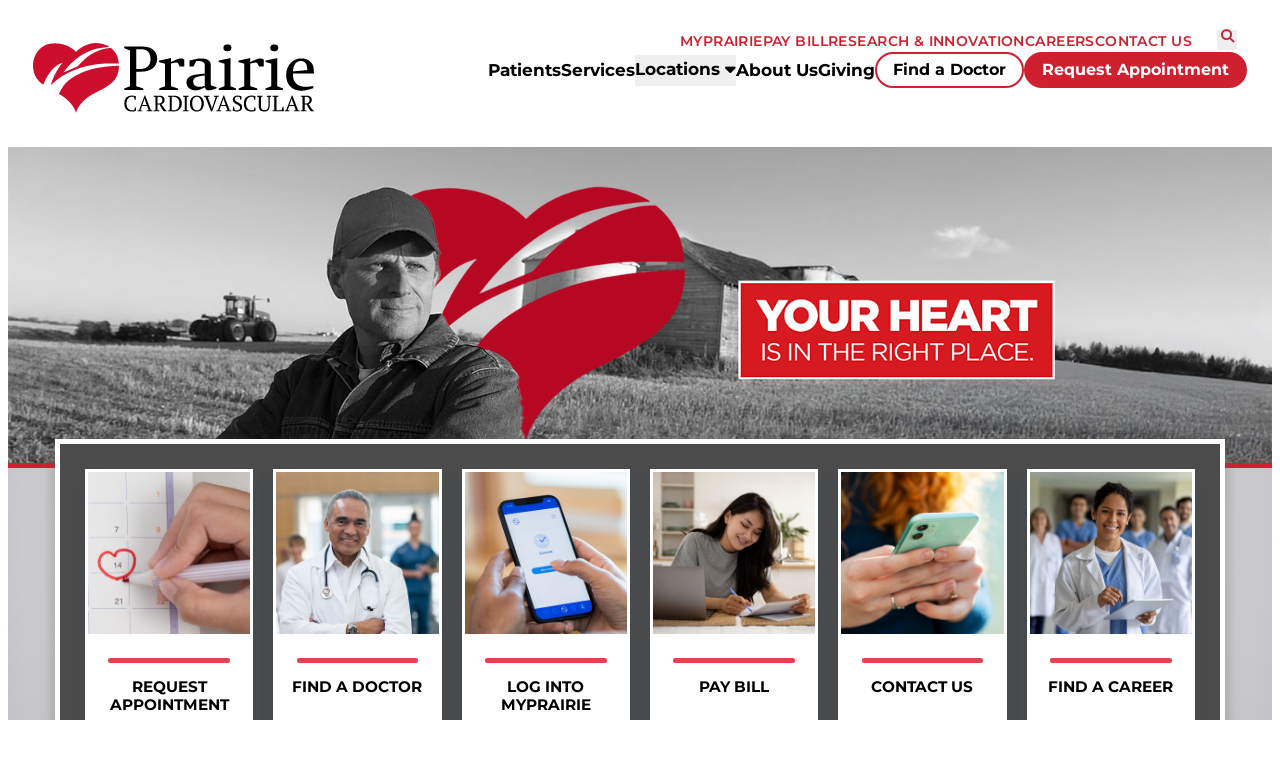

--- FILE ---
content_type: text/html; charset=utf-8
request_url: https://www.hshs.org/heart
body_size: 6514
content:


<!DOCTYPE html>
<html lang="en">
<head>
    



    <meta name="viewport" content="width=device-width, initial-scale=1" />

    

<meta charset="UTF-8">

<title>Prairie Cardiovascular: Illinois Cardiologists &amp; Heart Health Organization</title>
<meta name="description" content="Prairie Cardiovascular is a pioneering organization. James T. Dove, M.D. envisioned a great practice based on Quality, Compassionate and Personal Care."/>
<meta name="keywords" content="" />

<meta property="og:title" content="Prairie Cardiovascular: Illinois Cardiologists &amp; Heart Health Organization" />
<meta property="og:type" content="website" />
<meta property="og:url" content="https://www.hshs.org/heart" />
<meta property="og:image" content="https://www.hshs.org/getmedia/11d4a9dc-eba9-4726-8a94-6d3f1a4b4b21/heartland-farmer3-with-heart-kd-social1200x630.png?width=1200&amp;height=630&amp;ext=.png"/>
<meta property="og:description" content="Prairie Cardiovascular is a pioneering organization. James T. Dove, M.D. envisioned a great practice based on Quality, Compassionate and Personal Care."/>

<meta property="twitter:title" content="Prairie Cardiovascular: Illinois Cardiologists &amp; Heart Health Organization"/>
<meta property="twitter:card" content="website"/>
<meta property="twitter:image" content="https://www.hshs.org/getmedia/11d4a9dc-eba9-4726-8a94-6d3f1a4b4b21/heartland-farmer3-with-heart-kd-social1200x630.png?width=1200&amp;height=630&amp;ext=.png"/>
<meta property="twitter:description" content="Prairie Cardiovascular is a pioneering organization. James T. Dove, M.D. envisioned a great practice based on Quality, Compassionate and Personal Care."/>

    

<link href="/dist/prairie-index.css?v=sW6O6wVz0eW3YUiN6K0X7kNgYllXGnjuTmcomZjsEz0" rel="stylesheet" type="text/css" />
    <link rel="icon" type="image/png" href="/getmedia/7dc4149c-242d-4e84-8c78-d18e4c4df798/Prairie-Favicon.png?width=32&amp;height=27&amp;ext=.png" />



    <link href="/dist/vendor.css?v=HSKEMOESAJRrDhjy_L0KnAj53z5tFB-teHxO7tEpBKo" rel="stylesheet" type="text/css" />
    <script src="https://cdn.jsdelivr.net/npm/swiper@8/swiper-bundle.min.js"></script>
    <link rel="stylesheet" href="https://cdn.jsdelivr.net/npm/swiper@8/swiper-bundle.min.css" />
    
    <link href="/_content/Kentico.Content.Web.Rcl/Content/Bundles/Public/systemPageComponents.min.css" rel="stylesheet" />


    <!-- Google Tag Manager -->
    <script>
        (function (w, d, s, l, i) {
            w[l] = w[l] || []; w[l].push({
                'gtm.start':
                    new Date().getTime(), event: 'gtm.js'
            }); var f = d.getElementsByTagName(s)[0],
                j = d.createElement(s), dl = l != 'dataLayer' ? '&l=' + l : ''; j.async = true; j.src =
                    'https://www.googletagmanager.com/gtm.js?id=' + i + dl; f.parentNode.insertBefore(j, f);
        })(window, document, 'script', 'dataLayer', 'GTM-M2R9LSZ');
    </script>
    <!-- End Google Tag Manager -->
</head>

<body class="theme-PRCRD">
    <!-- Google Tag Manager (noscript) -->
    <noscript>
        <iframe src="https://www.googletagmanager.com/ns.html?id=GTM-M2R9LSZ"
                height="0"
                width="0"
                style="display:none;visibility:hidden">
        </iframe>
    </noscript>
    <!-- End Google Tag Manager (noscript) -->

    <div class="body-container">
        




    
    <header id="stickyHeader" data-cache-date-time="Cache Datetime: 1/17/2026 1:30:23 AM">
        <div class="logo-header-icon-container">
            <div class="logo-wrapper">
                <a href="/heart">
                    <img src="/getmedia/1606fee6-1c67-45a8-83d7-c117160c45a6/Logo_Prairie_330x130.svg?ext=.svg" alt="hshs logo" />
                </a>
            </div>
            <div class="button-container tablet">
                        <div class="menu-cta">
                            

    <a href="https://providers.hshs.org/" class="btn-small btn btn-hollow" target="_blank">Find a Doctor</a>

                        </div>
                        <div class="menu-cta">
                            

    <a href="/heart/patient-resources" class="btn-small btn btn-primary" target="_self">Request Appointment</a>

                        </div>
            </div>
            <div class="mobile-nav-icon-wrapper">
                <button class="toggle-mobile-menu" aria-expanded="false" aria-controls="navigation" aria-label="Toggle mobile navigation">
                    <i class="fa-sharp fa-solid fa-bars"></i>
                    <i class="fa-sharp fa-solid fa-close"></i>
                </button>
            </div>

        </div>
        <div class="button-container mobile">
                    <div class="menu-cta">
                        

    <a href="https://providers.hshs.org/" class="btn-small btn btn-hollow" target="_blank">Find a Doctor</a>

                    </div>
                    <div class="menu-cta">
                        

    <a href="/heart/patient-resources" class="btn-small btn btn-primary" target="_self">Request Appointment</a>

                    </div>
        </div>
        <nav id="navigation">
            <div class="nav-wrapper">
                <div class="utility-selections">
                    <div class="mobile-search-bar-container">
                        <form action="https://www.hshs.org/heart/search-results" method="get">
                            <hshs-general-search-results>
                                <div class="mobile-search-container">
                                    <input type="text" class="mobile-search-input search-input" name="search" placeholder="How can we help you?" />
                                    <button type="submit" class="search-button" aria-label="Search">
                                        <i class="fa-sharp fa-solid fa-magnifying-glass"></i>
                                    </button>
                                </div>
                            </hshs-general-search-results>
                        </form>
                    </div>
                </div>
                <div class="main-nav">
                    <ul class="main-menu-list">
                                <li class="menu-link">
                                    

    <a href="/heart/patient-resources" class=" link main-menu-item  link main-menu-item" target="_self">Patients</a>

                                </li>
                                <li class="menu-link">
                                    

    <a href="/heart/services" class=" link main-menu-item  link main-menu-item" target="_self">Services</a>

                                </li>
                                <li class="menu-link">
                                    

    <hshs-mega-menu>
        <button class="primary-menu-item-btn  link main-menu-item  link main-menu-item">Locations <i class="fa-solid fa-caret-down" style=""></i></button>
        <div class="mega-menu-wrapper">

            <div class="menu-group-container">
                    <div class="menu-group">
                        <p class="menu-group-name">Locations</p>
                        <ul class="secondary-menu-list">
                                <li class="secondary-menu-item">
                                    <a href="/heart/locations" class=" link" target="_self">Find an Office</a>
                                </li>
                                <li class="secondary-menu-item">
                                    <a href="/heart/clinics" class=" link" target="_self">Specialty Clinics</a>
                                </li>
                        </ul>
                    </div>
            </div>
        </div>
    </hshs-mega-menu>

                                </li>
                                <li class="menu-link">
                                    

    <a href="/heart/about-us" class=" link main-menu-item  link main-menu-item" target="_self">About Us</a>

                                </li>
                                <li class="menu-link">
                                    

    <a href="/heart/giving" class=" link main-menu-item  link main-menu-item" target="_self">Giving</a>

                                </li>

                        <li class="cta-container">
                                    <div class="menu-cta">
                                        

    <a href="https://providers.hshs.org/" class="btn-small btn btn-hollow" target="_blank">Find a Doctor</a>

                                    </div>
                                    <div class="menu-cta">
                                        

    <a href="/heart/patient-resources" class="btn-small btn btn-primary" target="_self">Request Appointment</a>

                                    </div>
                        </li>
                    </ul>
                </div>
                <div class="utility-nav">
                    <ul>
                            <li>
                                
<a href="https://www.mychartportal.org/prairie/Authentication/Login" class=" link" target="_blank">MyPRAIRIE</a>

                            </li>
                            <li>
                                
<a href="https://www.hshs.org/patients/billing/payment-options" class=" link" target="_self">PAY BILL</a>

                            </li>
                            <li>
                                
<a href="/heart/perc" class=" link" target="_self">RESEARCH &amp; INNOVATION</a>

                            </li>
                            <li>
                                
<a href="https://careers.hshs.org/jobs?keywords=Prairie" class=" link" target="_blank">CAREERS</a>

                            </li>
                            <li>
                                
<a href="/heart/contact-us" class=" link" target="_self">CONTACT US</a>

                            </li>
                    </ul>
                    <div class="utility-buttons">
                        <button class="search-open" aria-expanded="false" aria-controls="desktop-search" aria-label="Search">
                            <i class="fa-sharp fa-solid fa-magnifying-glass"></i>
                        </button>
                    </div>
                </div>
                <div class="mobile-address-nav">
                    <ul>
                        <li>
                            <address class="link">Prairie Cardiovascular<br/>619 East Mason Street<br/>Springfield, IL 62701</address>
                        </li>
                            <li>
                                <a class="link" href="https://maps.app.goo.gl/uzT3CiDVVmmwaFvV8" target="_blank">Get Directions</a>
                            </li>

                            <li>
                                <button class="link sub-menu-toggle" aria-expanded="false" aria-controls="sub-menu-5306566e-8afe-4ab9-8a39-4954fbf539c5" aria-label="Show Sites sub menu">
                                    Sites
                                    <i class="fa-sharp fa-solid fa-caret-down"></i>
                                </button>
                                <ul id="sub-menu-5306566e-8afe-4ab9-8a39-4954fbf539c5" class="sub-menu">
                                        <li>
                                            
<a href="/careers" class=" link" target="_self">HSHS Careers</a>

                                        </li>
                                        <li>
                                            
<a href="/" class=" link" target="_self">Hospital Sisters Health System</a>

                                        </li>
                                        <li>
                                            
<a href="/locations" class=" link" target="_self">Our Hospitals &amp; Partners</a>

                                        </li>
                                </ul>
                            </li>
                            <li>
                                <button class="link sub-menu-toggle" aria-expanded="false" aria-controls="sub-menu-4313114e-deec-47a0-ace5-f4cdb5a147a9" aria-label="Show Resources sub menu">
                                    Resources
                                    <i class="fa-sharp fa-solid fa-caret-down"></i>
                                </button>
                                <ul id="sub-menu-4313114e-deec-47a0-ace5-f4cdb5a147a9" class="sub-menu">
                                        <li>
                                            
<a href="https://hshs.service-now.com/$pwd_reset.do?sysparm_url=password_reset" class=" link" target="_blank">Contact Colleague Password Reset</a>

                                        </li>
                                        <li>
                                            
<a href="https://www.hshs.org/colleague-remote-access" class=" link" target="_self">Colleague Remote Access</a>

                                        </li>
                                </ul>
                            </li>
                        </li>
                    </ul>
                </div>
            </div>
        </nav>
        <div id="desktop-search" class="desktop-search">
            <form action="https://www.hshs.org/heart/search-results" method="get">
                <hshs-general-search-results>
                    <div class="desktop-search-container">
                        <input type="text" class="mobile-search-input search-input" name="search" placeholder="How can we help you?" />
                        <button type="submit" class="main-desktop-search-button search-button" aria-label="Search">
                            <i class="fa-sharp fa-solid fa-magnifying-glass"></i>
                        </button>
                    </div>
                </hshs-general-search-results>
            </form>
            <button class="search-close" aria-expanded="false" aria-controls="desktop-search" aria-label="Close desktop search">
                <i class="fa-sharp fa-solid fa-close"></i>
            </button>
            <div class="search-overlay"></div>
        </div>
    </header>


        


        <main>
            





<div class="home-banner hide-swoop">
    <div class="home-banner-image-container">
            <img class="desktop-image" src="/getmedia/f75d9a74-7db0-4527-82fb-ae2a3eb2aa43/heartland-farmer3-with-heart-kdCb1600x400.png?width=1600&amp;height=400&amp;ext=.png" alt="" />
                <img class="mobile-image" src="/getmedia/7dedcc91-4227-4847-8fbb-5dd50a3130bd/heartland-farmer3-with-heart-kd-mobile-768x300.png?width=768&amp;height=300&amp;ext=.png"
                     alt="" />
    </div>
    <div class="home-banner-container">
        <div class="home-banner-card-container banner-cards-6 ">
                <a class="banner-card" href="/heart/patient-resources" target="_self">
                    <img class="banner-card-image" src="/getmedia/5fe99d3c-f58b-4226-9548-6bd94a7abfb6/Banner-Card-MakeAppt.jpg?width=700&amp;height=700&amp;ext=.jpg" alt="Appointment calendar" />
                    <div class="banner-card-divider"></div>
                    <h6 class="banner-card-heading">Request Appointment</h6>
                </a>
                <a class="banner-card" href="https://providers.hshs.org/" target="_blank">
                    <img class="banner-card-image" src="/getmedia/3c4a104b-a38b-4580-9fb3-c5bb27c2b1d7/FindDoc.jpg?width=700&amp;height=700&amp;ext=.jpg" alt="Illistration of Find a Doctor" />
                    <div class="banner-card-divider"></div>
                    <h6 class="banner-card-heading">Find a Doctor</h6>
                </a>
                <a class="banner-card" href="https://www.mychartportal.org/prairie/Authentication/Login" target="_blank">
                    <img class="banner-card-image" src="/getmedia/0d08b66c-230f-4bc7-b84d-4cfd68f12c21/Login.jpg?width=700&amp;height=700&amp;ext=.jpg" alt="Illistration of Log Into MyPrairie" />
                    <div class="banner-card-divider"></div>
                    <h6 class="banner-card-heading">Log Into MyPrairie</h6>
                </a>
                <a class="banner-card" href="https://www.hshs.org/patients/billing/payment-options" target="_blank">
                    <img class="banner-card-image" src="/getmedia/e57546df-07d3-43b3-9aeb-0431b51e04be/BillPay.jpg?width=700&amp;height=700&amp;ext=.jpg" alt="Woman at laptop computer" />
                    <div class="banner-card-divider"></div>
                    <h6 class="banner-card-heading">Pay Bill</h6>
                </a>
                <a class="banner-card" href="/heart/contact-us" target="_self">
                    <img class="banner-card-image" src="/getmedia/eaf2c0f3-1e58-4df9-8b69-beac6ab9885d/Banner-Card-ContactUs.jpg?width=700&amp;height=700&amp;ext=.jpg" alt="Contact Us" />
                    <div class="banner-card-divider"></div>
                    <h6 class="banner-card-heading">Contact Us</h6>
                </a>
                <a class="banner-card" href="https://careers.hshs.org/" target="_blank">
                    <img class="banner-card-image" src="/getmedia/cd6913be-5c64-4dbc-98c8-10b8b530118c/FindJob.jpg?width=700&amp;height=700&amp;ext=.jpg" alt="Illistration of Find a Career" />
                    <div class="banner-card-divider"></div>
                    <h6 class="banner-card-heading">Find a Career</h6>
                </a>
        </div>

            <div class="home-banner-search-container full-width">
                <form action="https://www.hshs.org/heart/search-results" method="get">
                    <hshs-general-search-results>
                        <input type="text" class="mobile-search-input search-input" name="search" placeholder="How can we help you?" />
                        <button type="submit" class="search-button" aria-label="Search">
                            <i class="fa-sharp fa-solid fa-magnifying-glass"></i>
                        </button>
                    </hshs-general-search-results>
                </form>
            </div>

        <div class="home-banner-motto-container  no-image">
            <h1 class="hidden-h1">Prairie Cardiovascular: Illinois Cardiologists &amp; Heart Health Organization</h1>

        </div>
    </div>
</div>


<div>
    


<section class="default-section mt-none mb-none">
    









    

    <section class="carousel-widget widget-background-dark-red mt-none mb-none" data-cache-date-time="Cache Datetime: 1/17/2026 1:18:26 AM">
        <div class="carousel-container  pt-medium pb-medium">

                <div class="swiper swiper-9283ef9a-0f59-4cf3-883d-760d7cf736dc">
                    <div class="swiper-wrapper">
                            <div class="swiper-slide">
                                <div class="carousel-item-container">
                                    
    <a class="listing-card" href="/heart/heart-of-medicine" aria-label="Learn more about The Heart of Medicine" target="_self" data-listing-date="1/1/0001 12:00:00 AM">
            <div class="image-container listing-card-image-container">
                <img class="image listing-card-image" src="/getmedia/cdeee710-df8f-40b3-9e96-61c5afea867f/prairie-heart-of-medicine-hero.png?width=700&amp;height=394&amp;ext=.png" alt="The Heart of Medicine graphic" />
            </div>
        <div class="text-container listing-card-text-container">

            <h3 class="header listing-card-heading">The Heart of Medicine</h3>



                <div class="copy copy-small description">
                    Discover how the Prairie Cardiovascular team is transforming heart and vascular care through innovation and compassion.
                </div>

            <div class="link-container">
                <span class=" link link-primary-default link-sm">Watch Now</span>
            </div>
        </div>
    </a>

                                </div>
                            </div>
                            <div class="swiper-slide">
                                <div class="carousel-item-container">
                                    
    <a class="listing-card" href="/heart/services/leaders-in-heart-care" aria-label="Learn more about Changing Lives Everyday" target="_self" data-listing-date="1/1/0001 12:00:00 AM">
            <div class="image-container listing-card-image-container">
                <img class="image listing-card-image" src="/getmedia/83695745-f07b-444f-a0bb-542c08c3a51a/Services-PHI-Banner.jpg?width=700&amp;height=394&amp;ext=.jpg" alt="Man and woman enjoying the outdoors" />
            </div>
        <div class="text-container listing-card-text-container">

            <h3 class="header listing-card-heading">Changing Lives Everyday</h3>



                <div class="copy copy-small description">
                    Prairie Cardiovascular has heart specialists across central and southern Illinois ready to stand by your side throughout your journey towards a healthy heart.
                </div>

            <div class="link-container">
                <span class=" link link-primary-default link-sm">Learn more</span>
            </div>
        </div>
    </a>

                                </div>
                            </div>
                            <div class="swiper-slide">
                                <div class="carousel-item-container">
                                    
    <a class="listing-card" href="/heart/services/stat-heart-program" aria-label="Learn more about STAT Heart Program" target="_self" data-listing-date="1/1/0001 12:00:00 AM">
            <div class="image-container listing-card-image-container">
                <img class="image listing-card-image" src="/getmedia/fce5833a-41fa-461c-b3d3-cccb418bc745/Services-PHI-Care-StatHeart.jpg?width=700&amp;height=394&amp;ext=.jpg" alt="A red heart with a stethoscope" />
            </div>
        <div class="text-container listing-card-text-container">

            <h3 class="header listing-card-heading">STAT Heart Program</h3>



                <div class="copy copy-small description">
                    A detailed coordination during an emergent cardiac event to improve patient outcomes.
                </div>

            <div class="link-container">
                <span class=" link link-primary-default link-sm">Learn more</span>
            </div>
        </div>
    </a>

                                </div>
                            </div>
                    </div>
                    <div class="swiper-pagination swiper-pagination-9283ef9a-0f59-4cf3-883d-760d7cf736dc"></div>
                    <div class="swiper-button-next swiper-button-next-9283ef9a-0f59-4cf3-883d-760d7cf736dc">
                        <i class="carousel-right fa-regular fa-chevron-right white-text"></i>
                    </div>
                    <div class="swiper-button-prev swiper-button-prev-9283ef9a-0f59-4cf3-883d-760d7cf736dc">
                        <i class="carousel-left fa-regular fa-chevron-left white-text"></i>
                    </div>
                    <br />
                    <br />
                </div>
        </div>

        <script>
            var swiper = new Swiper(".swiper-9283ef9a-0f59-4cf3-883d-760d7cf736dc", {
                direction: 'horizontal',
                centeredSlides: true,
                slidesPerView: 1,
                spaceBetween: 30,
                loop: true,
                pagination: {
                    el: ".swiper-pagination-9283ef9a-0f59-4cf3-883d-760d7cf736dc",
                    clickable: true,
                },
                navigation: {
                    nextEl: ".swiper-button-next-9283ef9a-0f59-4cf3-883d-760d7cf736dc",
                    prevEl: ".swiper-button-prev-9283ef9a-0f59-4cf3-883d-760d7cf736dc",
                },

                                autoplay: {
                                delay: 5000,
                                disableOnInteraction: false,
                            },
                
                            initialSlide: 0,
                                });
        </script>
    </section>

    











    

    <section class="featured-set-widget mt-none mb-none pt-xlarge pb-xlarge" data-cache-date-time="Cache Datetime: 1/17/2026 1:18:26 AM">
        <div class="featured-set-widget-container">
                <div class="featured-set-heading-container">
                        <div class="heading-decoration-line-left"></div>
                    <h2 class="featured-set-heading">Prairie Cardiovascular News</h2>
                        <div class="heading-decoration-line-right"></div>
                </div>

            <div class="featured-set-container">

                    <div class="featured-set-item-container">
                        <div class="featured-set-item-card card-layout-3">
                            
    <a class="listing-card" href="https://www.hshs.org/heart/news/megan-land,-aprn,-joins-prairie-cardiovascular" aria-label="Learn more about Megan Land, APRN, Joins Prairie Cardiovascular" target="_self" data-listing-date="1/16/2026 4:31:48 PM">
            <div class="image-container listing-card-image-container">
                <img class="image listing-card-image" src="/getmedia/48bfc28e-1bfb-4a72-a18f-f10f41cc7a20/megan-land-700x394.jpg?width=700&amp;height=450&amp;ext=.jpg" alt="Megan Land, APRN" />
            </div>
        <div class="text-container listing-card-text-container">

            <h3 class="header listing-card-heading">Megan Land, APRN, Joins Prairie Cardiovascular</h3>

                <div class="date copy copy-small bold">January 16, 2026</div>


                <div class="copy copy-small description">
                    Prairie Cardiovascular is please to welcome Land to their O&#x27;Fallon team
                </div>

            <div class="link-container">
                <span class=" link link-primary-default link-sm">Read More</span>
            </div>
        </div>
    </a>

                        </div>
                    </div>
                    <div class="featured-set-item-container">
                        <div class="featured-set-item-card card-layout-3">
                            
    <a class="listing-card" href="https://www.hshs.org/heart/news/new-specialized-heart-procedure-safely-removes-leads" aria-label="Learn more about New Specialized Heart Procedure Safely Removes &quot;Leads&quot;" target="_self" data-listing-date="12/22/2025 11:20:13 AM">
            <div class="image-container listing-card-image-container">
                <img class="image listing-card-image" src="/getmedia/fa52f1da-2f43-42d0-a8a8-daa73d08180b/News_Prairie_12-25_LeadExt.png?width=700&amp;height=394&amp;ext=.png" alt="Dr. Michael Hushion, Prairie Cardiovascular Electrophysiologist performed the first laser lead extraction at HSHS St. Elizabeth&#x2019;s Hospital." />
            </div>
        <div class="text-container listing-card-text-container">

            <h3 class="header listing-card-heading">New Specialized Heart Procedure Safely Removes &quot;Leads&quot;</h3>

                <div class="date copy copy-small bold">December 22, 2025</div>


                <div class="copy copy-small description">
                    Prairie Cardiovascular introduces new cardiac technology to Metro East
                </div>

            <div class="link-container">
                <span class=" link link-primary-default link-sm">Read More</span>
            </div>
        </div>
    </a>

                        </div>
                    </div>
                    <div class="featured-set-item-container">
                        <div class="featured-set-item-card card-layout-3">
                            
    <a class="listing-card" href="https://www.hshs.org/heart/news/dr-prasad-kandula-joins-prairie-cardiovascular-in-o-fallon" aria-label="Learn more about Dr. Prasad Kandula Joins Prairie Cardiovascular in O&#x27;Fallon" target="_self" data-listing-date="12/16/2025 3:41:06 PM">
            <div class="image-container listing-card-image-container">
                <img class="image listing-card-image" src="/getmedia/ff40b8b0-15dc-4a66-99c3-9b82aad92efc/Kandula_Prasad_MD_PRAIRIE_700x394.jpg?width=700&amp;height=394&amp;ext=.jpg" alt="Dr. Pradad Kandula" />
            </div>
        <div class="text-container listing-card-text-container">

            <h3 class="header listing-card-heading">Dr. Prasad Kandula Joins Prairie Cardiovascular in O&#x27;Fallon</h3>

                <div class="date copy copy-small bold">December 16, 2025</div>


                <div class="copy copy-small description">
                    Prairie Cardiovascular is pleased to welcome Dr. Kandula to the team!
                </div>

            <div class="link-container">
                <span class=" link link-primary-default link-sm">Read More</span>
            </div>
        </div>
    </a>

                        </div>
                    </div>
            </div>

                <div class="btn-container">
                    <a class="btn btn-primary" href="/prairie-heart/news" target="_self" aria-label="More about Prairie Cardiovascular News">Read More</a>
                </div>
        </div>
    </section>

    


</section>

</div>


        </main>
        




    
    <footer data-cache-date-time="Cache Datetime: 1/17/2026 1:30:23 AM">
        <div class="footer-content-wrapper">
            <div class="main-links-wrapper">

                <div class="logo-wrapper main-link-container">
                    <a href="/heart">
                        <img src="/getmedia/4f0e3813-c5de-4df9-86b3-69499f924766/Logo_Prairie_270x142-White.svg?ext=.svg" alt="hshs logo" />
                    </a>
                    <figcaption></figcaption>

                </div>

                <div class="address-wrapper main-link-container">
                    <p class="footer-header">Address</p>
                    <div class="footer-content">
                        <p>Prairie Cardiovascular
619 East Mason Street
Springfield, IL 62701</p>
                    </div>
                        <a class="link" target="_blank" href="https://maps.app.goo.gl/uzT3CiDVVmmwaFvV8">Get Directions</a>

                </div>

                    <div class="system-links-wrapper main-link-container">
                        <p class="footer-header">Sites</p>
                        <ul>

                                <li footer-content>
                                    
<a href="/careers" class=" link" target="_self">HSHS Careers</a>

                                </li>
                                <li footer-content>
                                    
<a href="/" class=" link" target="_self">Hospital Sisters Health System</a>

                                </li>
                                <li footer-content>
                                    
<a href="/locations" class=" link" target="_self">Our Hospitals &amp; Partners</a>

                                </li>

                        </ul>
                    </div>
                    <div class="system-links-wrapper main-link-container">
                        <p class="footer-header">Resources</p>
                        <ul>

                                <li footer-content>
                                    
<a href="https://hshs.service-now.com/$pwd_reset.do?sysparm_url=password_reset" class=" link" target="_blank">Contact Colleague Password Reset</a>

                                </li>
                                <li footer-content>
                                    
<a href="https://www.hshs.org/colleague-remote-access" class=" link" target="_self">Colleague Remote Access</a>

                                </li>

                        </ul>
                    </div>
            </div>

            <div class="desktop-divider"></div>

            <div class="sub-links-wrapper">
                    <div class="social-links-wrapper">
                        <ul>
                                <li>
                                    <a href="https://www.facebook.com/prairiecardio" target="_blank" aria-label="facebook"><i class="fa-brands fa-facebook"></i></a>
                                </li>




                        </ul>
                    </div>
                <div class="legal-links-wrapper">
                    <ul>
                            <li class="legal-divider"></li>
                            <li class="legal-links footer-content">
                                
<a href="/legal-and-privacy-notices-legal" class=" link" target="_self">Legal</a>

                            </li>
                            <li class="legal-divider"></li>
                            <li class="legal-links footer-content">
                                
<a href="/patient-rights-and-responsibilities/illinois" class=" link" target="_self">Patient Rights</a>

                            </li>
                            <li class="legal-divider"></li>
                            <li class="legal-links footer-content">
                                
<a href="/privacy-policy" class=" link" target="_self">Privacy Policy</a>

                            </li>
                            <li class="legal-divider"></li>
                            <li class="legal-links footer-content">
                                
<a href="/terms" class=" link" target="_self">Terms &amp; Conditions</a>

                            </li>
                        <li class="legal-divider"></li>
                        <li class="legal-links footer-content copy-right-text">
                            &#xA9; 2026 HSHS Hospital Sisters Health System
                        </li>
                    </ul>
                </div>
            </div>
        </div>
    </footer>

    </div>
    
    <script src="/_content/Kentico.Content.Web.Rcl/Scripts/jquery-3.5.1.js"></script>
<script src="/_content/Kentico.Content.Web.Rcl/Scripts/jquery.unobtrusive-ajax.js"></script>
<script type="text/javascript">
window.kentico = window.kentico || {};
window.kentico.builder = {}; 
window.kentico.builder.useJQuery = true;</script><script src="/_content/Kentico.Content.Web.Rcl/Content/Bundles/Public/systemFormComponents.min.js"></script>

    <script src="/dist/home.bundle.js" asp-append-version="true"></script>


    <script src="/dist/vendor.bundle.js?v=zXELNOlcKe3If5CAL3bsrqkv8TYTJTL5Sz7pxDdJ-wE"></script>
    <script src="/dist/master.bundle.js?v=knyoGk1TOlhtq5sOzL4Mz2ph2wzSvb1ApmDAQ6beQLk"></script>

    

    <script>
        let lastScrollTop = 0;
        const header = document.getElementById('stickyHeader');
        const alertBanner = document.getElementsByClassName('alert');
        const alertHeight = alertBanner[0]?.offsetTop;

        window.addEventListener(
            'scroll',
            function () {
                let currentScroll = window.scrollY || document.documentElement.scrollTop;

                if (window.innerWidth < 992) {
                    if (currentScroll > lastScrollTop) {
                        if (alertBanner.length > 0) {
                            header.style.top = -alertHeight + 'px'
                        } else {
                            if (header.classList.contains('show-mobile')) {
                                header.style.top = '0';
                            } else {
                                header.style.top = '-300px';
                            }
                        }
                    } else {
                        header.style.top = '0';
                    }
                    lastScrollTop = currentScroll <= 0 ? 0 : currentScroll;
                }
            },
            false
        );
    </script>

</body>
</html>


--- FILE ---
content_type: image/svg+xml
request_url: https://www.hshs.org/getmedia/4f0e3813-c5de-4df9-86b3-69499f924766/Logo_Prairie_270x142-White.svg?ext=.svg
body_size: 3387
content:
<?xml version="1.0" encoding="UTF-8"?>
<svg id="Layer_1" data-name="Layer 1" xmlns="http://www.w3.org/2000/svg" viewBox="0 0 212.71 51">
  <defs>
    <style>
      .cls-1 {
        fill: #ce0e2d;
      }

      .cls-2 {
        fill: #fff;
      }
    </style>
  </defs>
  <path class="cls-1" d="M19.87,25.61s4.49-3.73,16.49-7.68c0,0,8.97-2.56,17.71-2.93,0,0,7.01-.09,10.89.05-.12-1.32-.36-2.75-.78-4.29,0,0-1.04-3.95-5.08-7.06-7.57-.21-15.97,5.09-15.97,5.09-5.09,3.29-9.12,8.12-9.12,8.12l-11.02,4.53c8.89-11.85,19.38-15.36,19.38-15.36,4.32-2.26,12.65-2.97,15.63-3.16-2.58-1.65-6.18-2.91-11.14-2.91,0,0-8.29.44-14.29,6.44,0,0-7.22-8.12-20.52-5.78C12.05.66,2.54,2.56.34,13.02c0,0-2.43,9.73,5.7,16.17,0,0,.7.45,1.82,1.16,1.31-3.36,6.07-13.91,14.67-15.94,0,0-5.55,5.2-9.19,16.39,0,0,4.18-3.66,6.54-5.2ZM42.98,19.46s-10.64,2.93-17.18,8.85c0,0-3.56,2.84-6.2,8.88.3.15.6.29.88.42,0,0,9.42,4.76,12.08,13.39,0,0,1.44-8.27,14.37-14.64,0,0,11.4-5.05,14.37-9.07,0,0,3.85-3.47,3.75-10.68-4.09.07-13.31.5-22.07,2.85Z"/>
  <g>
    <g>
      <path class="cls-2" d="M90.32,18.64c-2.08,1.45-4.99,2.26-8.53,2.26h-3.54v10.6l5.28,1.63v1.18h-14.39v-1.18l4.31-1.63V5.46l-4.31-1.68v-1.18h12.84c4.46,0,7.03.68,9.11,2.4,1.94,1.58,2.91,3.8,2.91,6.57,0,2.99-1.31,5.48-3.68,7.06ZM81.75,4.51h-3.49v14.49h2.33c5.28,0,8.38-2.31,8.38-7.38,0-4.48-2.33-7.11-7.22-7.11Z"/>
      <path class="cls-2" d="M111.01,17.1l-1.5-2.76c-.58-.05-.92-.05-1.31-.05-1.21,0-2.62.36-3.78.77v16.39l5.28,1.68v1.18h-14.15v-1.18l4.31-1.68V15.11l-4.51-1.22v-1.04l9.06-1.86v2.9c3.97-1.86,6.01-2.67,7.51-2.67.92,0,1.65.27,2.57.72v5.16h-3.49Z"/>
      <path class="cls-2" d="M135.24,34.21c-.53.18-1.74.32-2.33.32-1.55,0-2.42-.72-2.71-2.26-.63.32-.1.09-2.33,1.04-1.89.82-2.71,1.22-4.8,1.22-4.02,0-6.88-2.35-6.88-5.75,0-2.81,1.84-4.66,5.33-5.43,1.74-.36,4.26-.68,7.07-.91.48-.05.97-.09,1.45-.14v-5.34c0-2.17-.49-2.94-2.13-3.49-.68-.23-1.74-.36-2.91-.36-.53,0-.82,0-1.41.05l-2.13,3.94h-3v-4.3c1.31-.32,2.28-.54,3.29-.77,2.13-.5,3.92-.82,5.57-.82,2.18,0,3.92.41,5.23,1.27,1.5.95,2.03,2.13,2.03,4.3v12.77c0,.36.05.91.15,1.09.19.32.44.45,1.31.68l2.86.77v1l-3.68,1.13ZM130.05,23.62c-1.84.23-3.49.5-5.33.91-2.42.59-3.49,1.68-3.49,3.62,0,2.31,1.89,3.8,4.84,3.8,1.26,0,2.42-.27,3.68-.54l.29-.09v-7.7Z"/>
      <path class="cls-2" d="M140.61,34.31v-1.18l4.31-1.68V15.06l-4.31-1.22v-1.04l8.87-1.81v20.47l4.26,1.68v1.18h-13.13ZM147.2,6c-2.03,0-3.05-.82-3.05-2.45s.97-2.49,3.05-2.49,3,.77,3,2.4c0,1.72-.97,2.54-3,2.54Z"/>
      <path class="cls-2" d="M171.14,17.1l-1.5-2.76c-.58-.05-.92-.05-1.31-.05-1.21,0-2.62.36-3.78.77v16.39l5.28,1.68v1.18h-14.15v-1.18l4.31-1.68V15.11l-4.51-1.22v-1.04l9.06-1.86v2.9c3.97-1.86,6.01-2.67,7.51-2.67.92,0,1.65.27,2.57.72v5.16h-3.49Z"/>
      <path class="cls-2" d="M176.08,34.31v-1.18l4.31-1.68V15.06l-4.31-1.22v-1.04l8.87-1.81v20.47l4.26,1.68v1.18h-13.13ZM182.67,6c-2.03,0-3.05-.82-3.05-2.45s.97-2.49,3.05-2.49,3,.77,3,2.4c0,1.72-.97,2.54-3,2.54Z"/>
      <path class="cls-2" d="M196.72,22.12c.05,3.44.63,5.43,2.33,7.2,1.6,1.68,4.07,2.58,7.17,2.58,1.31,0,3.68-.23,5.81-.54l.29,1.54s-2.13.59-3.34.95c-2.62.72-4.41.91-6.15.91-6.73,0-11.19-4.62-11.19-11.32,0-3.8,1.45-7.24,3.92-9.42,1.99-1.81,4.7-2.81,7.7-2.81,3.88,0,7.07,1.77,8.48,4.75.63,1.36.82,2.76.97,6.16h-15.99ZM206.36,14.7c-.92-1.13-1.94-1.58-3.68-1.58-3.49,0-5.47,2.58-5.91,7.56l10.85-.95c-.05-2.67-.34-3.89-1.26-5.03Z"/>
    </g>
    <g>
      <path class="cls-2" d="M77.38,46.82h.43c.06.3.11.68.15,1.13.04.45.06.9.03,1.32-.17.13-.37.23-.6.31-.23.08-.48.15-.74.2-.26.05-.53.09-.8.11-.27.02-.53.03-.77.03-.93,0-1.77-.11-2.5-.34-.73-.23-1.35-.58-1.86-1.05-.51-.47-.89-1.07-1.17-1.8-.27-.73-.41-1.6-.41-2.61s.15-1.94.45-2.67c.3-.73.71-1.33,1.22-1.8.51-.47,1.11-.8,1.78-1.02.68-.21,1.39-.32,2.13-.32s1.35.05,1.85.14c.5.09.94.23,1.32.41,0,.17,0,.37-.02.6-.01.23-.03.47-.05.73-.02.26-.05.51-.08.75-.03.25-.07.47-.1.67h-.43l-.87-2.31c-.12-.06-.32-.11-.61-.13-.28-.02-.56-.03-.84-.03-.55,0-1.08.1-1.57.3-.49.2-.92.5-1.3.91-.37.41-.67.93-.89,1.56-.22.63-.33,1.36-.33,2.21,0,.76.1,1.45.3,2.06.2.62.49,1.14.86,1.57.38.43.84.76,1.38.99.54.23,1.16.34,1.84.34.37,0,.67-.03.91-.08.24-.05.4-.12.48-.21l.78-1.99Z"/>
      <path class="cls-2" d="M82.78,49.74h-3.7v-.47c.4-.17.8-.3,1.2-.38l4.22-10.57h.48l4.22,10.57c.22.04.44.09.66.14.22.05.42.13.61.24v.47h-4.3v-.47c.22-.09.45-.16.68-.22.23-.06.46-.12.68-.16l-1.13-2.94h-3.96l-1.09,2.94c.47.06.94.19,1.43.38v.47ZM82.77,45.12h3.35l-1.31-3.4-.31-1.38h-.03l-.41,1.41-1.28,3.37Z"/>
      <path class="cls-2" d="M94.26,48.89c.26.05.5.11.73.17.23.06.46.13.68.22v.47h-4.38v-.47c.24-.11.48-.19.7-.24.22-.05.44-.1.67-.14v-9.51c-.29-.05-.54-.11-.77-.18-.22-.07-.42-.14-.6-.22v-.47h1.47c.45,0,.93-.02,1.46-.06.53-.04,1.04-.06,1.55-.06.55,0,1.05.06,1.53.18.47.12.88.3,1.23.56.35.26.62.58.81.98.19.4.29.87.29,1.43,0,.78-.21,1.43-.64,1.94-.43.51-1.01.88-1.75,1.11.48.73.98,1.45,1.5,2.17.52.72,1.07,1.43,1.63,2.13l.91.47v.4h-2.03l-.63-.45c-.31-.37-.59-.74-.85-1.1-.26-.36-.49-.72-.72-1.09-.22-.37-.43-.74-.62-1.12-.19-.38-.39-.78-.59-1.21h-1.57v4.12ZM95.39,39.22c-.27,0-.49,0-.66.02-.17.01-.33.03-.47.06v4.76h1.2c.77,0,1.37-.23,1.82-.7.45-.47.67-1.08.67-1.85s-.24-1.36-.72-1.74c-.48-.37-1.09-.56-1.85-.56Z"/>
      <path class="cls-2" d="M102.18,49.74v-.47c.39-.17.84-.3,1.37-.38v-9.51c-.26-.05-.5-.11-.73-.18-.23-.07-.44-.14-.63-.22v-.47h1.7c.19,0,.41,0,.67-.02.26-.01.52-.02.79-.04.27-.02.53-.03.78-.05.25-.02.46-.02.62-.02,1.89,0,3.34.49,4.36,1.46,1.02.97,1.52,2.35,1.52,4.14,0,.84-.12,1.63-.37,2.35-.25.72-.63,1.34-1.14,1.87-.51.52-1.16.94-1.94,1.24-.78.3-1.71.45-2.77.45-.17,0-.36,0-.57-.02-.21-.02-.43-.03-.67-.05s-.47-.03-.71-.05c-.24-.02-.46-.02-.67-.02h-1.6ZM106.51,39.22c-.29,0-.57,0-.83,0-.27,0-.48.02-.63.06v9.72c.06.01.16.02.3.02.14,0,.3.01.47.02.17,0,.32,0,.47,0h.32c.77,0,1.42-.14,1.95-.42.53-.28.97-.65,1.31-1.11.34-.47.59-1,.74-1.61.16-.61.23-1.25.23-1.92,0-.52-.07-1.07-.22-1.63s-.39-1.07-.73-1.54c-.34-.47-.79-.85-1.34-1.15-.56-.3-1.23-.45-2.03-.45Z"/>
      <path class="cls-2" d="M117.82,49.74h-4.27v-.47c.43-.19.88-.32,1.33-.38v-9.51c-.22-.04-.44-.1-.67-.17-.22-.07-.44-.15-.67-.23v-.47h4.27v.47c-.2.09-.42.16-.65.23-.23.07-.46.13-.68.17v9.51c.23.04.47.1.7.16.23.06.44.14.63.22v.47Z"/>
      <path class="cls-2" d="M118.77,44.12c0-.83.12-1.61.36-2.32.24-.71.58-1.33,1.03-1.84.45-.52,1-.92,1.66-1.21.66-.29,1.4-.43,2.23-.43s1.58.14,2.23.43c.66.29,1.21.69,1.66,1.21.45.52.79,1.13,1.03,1.84.24.71.36,1.48.36,2.32s-.12,1.61-.36,2.32c-.24.71-.58,1.33-1.03,1.84-.45.52-1,.92-1.66,1.21-.66.29-1.4.43-2.23.43s-1.58-.14-2.23-.43c-.66-.29-1.21-.69-1.66-1.21-.45-.52-.79-1.13-1.03-1.84-.24-.71-.36-1.48-.36-2.32ZM120.55,44.12c0,.68.07,1.33.22,1.93.15.6.37,1.13.67,1.58.3.45.68.8,1.13,1.07.46.26.99.39,1.62.39.57,0,1.06-.13,1.48-.39.42-.26.77-.62,1.04-1.07.27-.45.48-.98.62-1.58.14-.6.21-1.25.21-1.93s-.07-1.33-.22-1.93c-.14-.6-.37-1.13-.67-1.58-.3-.45-.68-.8-1.13-1.07-.46-.26-.99-.39-1.62-.39s-1.13.13-1.56.39c-.43.26-.77.62-1.04,1.07-.27.45-.46.98-.58,1.58-.12.6-.18,1.25-.18,1.93Z"/>
      <path class="cls-2" d="M138.32,39.38c-.27-.05-.52-.11-.75-.18-.23-.07-.46-.14-.68-.22v-.47h3.75v.47c-.32.17-.72.3-1.2.4l-3.77,10.36-.92.19-4.25-10.55c-.22-.05-.44-.11-.65-.18-.21-.07-.42-.14-.62-.22v-.47h4.42v.47c-.19.07-.4.15-.63.22-.23.07-.48.13-.73.18l2.85,7.33.35,1.28h.03l.33-1.32,2.47-7.3Z"/>
      <path class="cls-2" d="M142.49,49.74h-3.7v-.47c.4-.17.8-.3,1.2-.38l4.22-10.57h.48l4.22,10.57c.22.04.44.09.66.14.22.05.42.13.61.24v.47h-4.3v-.47c.22-.09.45-.16.68-.22.23-.06.46-.12.68-.16l-1.13-2.94h-3.96l-1.09,2.94c.47.06.94.19,1.43.38v.47ZM142.48,45.12h3.35l-1.31-3.4-.31-1.38h-.03l-.41,1.41-1.28,3.37Z"/>
      <path class="cls-2" d="M152.76,48.63c.13.13.31.24.52.33.21.09.53.14.95.14.36,0,.69-.05,1-.14.31-.09.58-.22.81-.4.23-.18.41-.39.54-.64.13-.25.2-.54.2-.86,0-.43-.14-.79-.41-1.07-.27-.29-.61-.55-1.02-.77-.41-.22-.85-.44-1.32-.66-.48-.21-.92-.47-1.32-.76-.41-.29-.74-.65-1.02-1.06-.27-.41-.41-.93-.41-1.55,0-.45.08-.85.25-1.2.17-.35.4-.65.71-.9.31-.25.67-.44,1.09-.57.42-.13.89-.2,1.42-.2.68,0,1.3.05,1.86.15.56.1,1,.23,1.32.38,0,.18-.01.39-.04.63-.03.24-.06.49-.1.75-.04.26-.08.51-.12.75-.04.24-.09.45-.13.63h-.43l-.67-2.2c-.2-.09-.46-.15-.77-.19-.31-.04-.64-.06-.98-.06-.57,0-1.03.15-1.38.46-.35.3-.52.73-.52,1.28,0,.44.14.81.41,1.11.27.3.62.57,1.03.8.41.24.86.46,1.33.68.47.22.92.47,1.33.76.41.29.76.63,1.03,1.03.27.4.41.89.41,1.48,0,.48-.09.92-.27,1.32-.18.4-.45.73-.79,1.01-.34.28-.77.49-1.27.64-.5.15-1.07.22-1.7.22-.7,0-1.33-.08-1.88-.24-.56-.16-.95-.33-1.18-.51.01-.18.03-.4.06-.66.03-.26.06-.52.1-.79.04-.27.08-.54.12-.79.04-.26.09-.48.13-.66h.43l.68,2.36Z"/>
      <path class="cls-2" d="M167.87,46.82h.43c.06.3.11.68.15,1.13.04.45.06.9.03,1.32-.17.13-.37.23-.6.31-.23.08-.48.15-.74.2-.26.05-.53.09-.8.11-.27.02-.53.03-.77.03-.93,0-1.77-.11-2.5-.34-.73-.23-1.35-.58-1.86-1.05-.51-.47-.89-1.07-1.17-1.8-.27-.73-.41-1.6-.41-2.61s.15-1.94.45-2.67c.3-.73.71-1.33,1.22-1.8.51-.47,1.11-.8,1.78-1.02.68-.21,1.39-.32,2.13-.32s1.35.05,1.85.14c.5.09.94.23,1.32.41,0,.17,0,.37-.02.6-.01.23-.03.47-.05.73-.02.26-.05.51-.08.75-.03.25-.07.47-.1.67h-.43l-.87-2.31c-.12-.06-.32-.11-.61-.13-.28-.02-.56-.03-.84-.03-.55,0-1.08.1-1.57.3-.49.2-.92.5-1.3.91-.37.41-.67.93-.89,1.56-.22.63-.33,1.36-.33,2.21,0,.76.1,1.45.3,2.06.2.62.49,1.14.86,1.57.38.43.84.76,1.38.99.54.23,1.16.34,1.84.34.37,0,.67-.03.91-.08.24-.05.4-.12.48-.21l.78-1.99Z"/>
      <path class="cls-2" d="M169.58,38.51h4.23v.46c-.21.09-.42.16-.63.22-.21.06-.42.12-.63.18v6.54c0,.56.06,1.04.19,1.42.13.38.31.68.56.91.24.23.55.39.91.5.36.1.77.15,1.22.15.88,0,1.56-.23,2.05-.7.49-.46.73-1.23.73-2.29v-6.38c-.26-.09-.49-.17-.72-.26-.22-.09-.42-.18-.6-.28v-.46h3.55v.47c-.21.12-.42.22-.64.32s-.44.17-.66.22v6.43c0,.68-.09,1.27-.28,1.76-.19.49-.45.9-.79,1.22-.34.32-.75.56-1.23.71-.48.15-1.02.23-1.61.23-1.39,0-2.45-.3-3.18-.91-.73-.6-1.1-1.53-1.1-2.78v-6.82c-.46-.06-.91-.2-1.37-.4v-.47Z"/>
      <path class="cls-2" d="M181.37,38.51h4.57v.47c-.27.1-.53.18-.8.25-.27.07-.53.12-.8.15v9.53h3.83l.98-2.58h.43c.03.22.06.48.09.78.03.29.05.6.07.91.02.32.02.62.02.92s0,.57-.02.8h-8.38v-.47c.27-.12.51-.2.73-.26.22-.05.43-.1.63-.13v-9.51c-.26-.04-.5-.1-.73-.17-.23-.07-.44-.15-.63-.23v-.47Z"/>
      <path class="cls-2" d="M194.2,49.74h-3.7v-.47c.4-.17.8-.3,1.2-.38l4.22-10.57h.48l4.22,10.57c.22.04.44.09.66.14.22.05.42.13.61.24v.47h-4.3v-.47c.22-.09.45-.16.68-.22.23-.06.46-.12.68-.16l-1.13-2.94h-3.96l-1.09,2.94c.47.06.94.19,1.43.38v.47ZM194.2,45.12h3.35l-1.31-3.4-.31-1.38h-.03l-.41,1.41-1.28,3.37Z"/>
      <path class="cls-2" d="M205.69,48.89c.26.05.5.11.73.17.23.06.46.13.68.22v.47h-4.38v-.47c.24-.11.48-.19.7-.24.22-.05.44-.1.67-.14v-9.51c-.29-.05-.54-.11-.77-.18-.22-.07-.42-.14-.6-.22v-.47h1.47c.45,0,.93-.02,1.46-.06.53-.04,1.04-.06,1.55-.06.55,0,1.05.06,1.53.18.47.12.88.3,1.23.56.35.26.62.58.81.98.19.4.29.87.29,1.43,0,.78-.21,1.43-.64,1.94-.43.51-1.01.88-1.75,1.11.48.73.98,1.45,1.5,2.17.52.72,1.07,1.43,1.63,2.13l.91.47v.4h-2.03l-.63-.45c-.31-.37-.59-.74-.85-1.1-.26-.36-.49-.72-.72-1.09-.22-.37-.43-.74-.62-1.12-.19-.38-.39-.78-.59-1.21h-1.57v4.12ZM206.82,39.22c-.27,0-.49,0-.66.02-.17.01-.33.03-.47.06v4.76h1.2c.77,0,1.37-.23,1.82-.7.45-.47.67-1.08.67-1.85s-.24-1.36-.72-1.74c-.48-.37-1.09-.56-1.85-.56Z"/>
    </g>
  </g>
</svg>

--- FILE ---
content_type: text/javascript
request_url: https://www.hshs.org/dist/home.bundle.js
body_size: 499
content:
(()=>{"use strict";var e,r={3488:(e,r,t)=>{t(7083),new Promise(((e,r)=>{if("complete"===document.readyState)return e();const t=()=>{window.removeEventListener("error",n),window.removeEventListener("load",o)},n=e=>(t(),r(e)),o=r=>(t(),e(r));window.addEventListener("error",n),window.addEventListener("load",o)})).then((()=>{const e=document.getElementById("home-video"),r=document.getElementById("video");e?.addEventListener("hide",(()=>{r.src=r.src}))}))}},t={};function n(e){var o=t[e];if(void 0!==o)return o.exports;var i=t[e]={exports:{}};return r[e](i,i.exports,n),i.exports}n.m=r,e=[],n.O=(r,t,o,i)=>{if(!t){var s=1/0;for(v=0;v<e.length;v++){for(var[t,o,i]=e[v],a=!0,d=0;d<t.length;d++)(!1&i||s>=i)&&Object.keys(n.O).every((e=>n.O[e](t[d])))?t.splice(d--,1):(a=!1,i<s&&(s=i));if(a){e.splice(v--,1);var l=o();void 0!==l&&(r=l)}}return r}i=i||0;for(var v=e.length;v>0&&e[v-1][2]>i;v--)e[v]=e[v-1];e[v]=[t,o,i]},n.d=(e,r)=>{for(var t in r)n.o(r,t)&&!n.o(e,t)&&Object.defineProperty(e,t,{enumerable:!0,get:r[t]})},n.g=function(){if("object"==typeof globalThis)return globalThis;try{return this||new Function("return this")()}catch(e){if("object"==typeof window)return window}}(),n.o=(e,r)=>Object.prototype.hasOwnProperty.call(e,r),n.j=962,(()=>{var e={962:0};n.O.j=r=>0===e[r];var r=(r,t)=>{var o,i,[s,a,d]=t,l=0;if(s.some((r=>0!==e[r]))){for(o in a)n.o(a,o)&&(n.m[o]=a[o]);if(d)var v=d(n)}for(r&&r(t);l<s.length;l++)i=s[l],n.o(e,i)&&e[i]&&e[i][0](),e[i]=0;return n.O(v)},t=globalThis.webpackChunkhshs_ui=globalThis.webpackChunkhshs_ui||[];t.forEach(r.bind(null,0)),t.push=r.bind(null,t.push.bind(t))})();var o=n.O(void 0,[121],(()=>n(3488)));o=n.O(o)})();